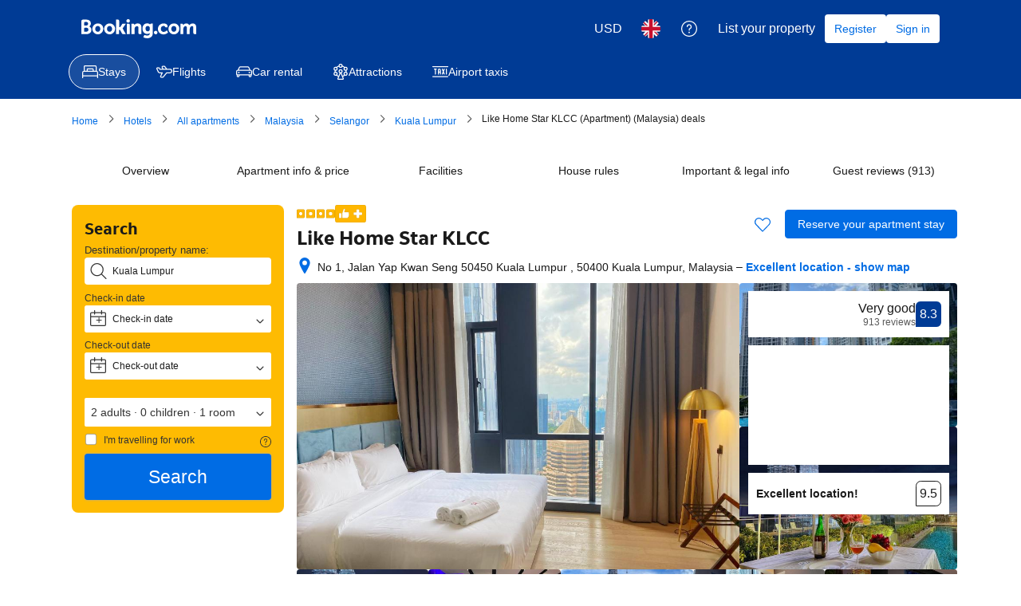

--- FILE ---
content_type: text/html; charset=UTF-8
request_url: https://booking.com/hotel/my/like-home.en-gb.html?aid=2005763
body_size: 1819
content:
<!DOCTYPE html>
<html lang="en">
<head>
    <meta charset="utf-8">
    <meta name="viewport" content="width=device-width, initial-scale=1">
    <title></title>
    <style>
        body {
            font-family: "Arial";
        }
    </style>
    <script type="text/javascript">
    window.awsWafCookieDomainList = ['booking.com'];
    window.gokuProps = {
"key":"AQIDAHjcYu/GjX+QlghicBgQ/7bFaQZ+m5FKCMDnO+vTbNg96AHf0QDR8N4FZ0BkUn8kcucXAAAAfjB8BgkqhkiG9w0BBwagbzBtAgEAMGgGCSqGSIb3DQEHATAeBglghkgBZQMEAS4wEQQMuq52ahLIzXS391ltAgEQgDujRkBXrrIUjgs1lAsFcu/9kgpI/IuavohSG7yE1BYsDzpFl4iqc4edkSwfTozI/iGO7lnWq3QC9N4X1w==",
          "iv":"D5496AFbeQAAAO6m",
          "context":"39zXZ4nX/xAFunK1WllJIAzbyC46VVuY3a2axpqdJbT2OXacGTphudFQ9NA10XMmVXCzYQmDneDSO69ImR5vrxXRnJsdnq55EaXz5m1G3Lz5uxMMDawLLFaMJzlMV3OnKc8Ug/RVv8A0V21CnQRIIh6VgHUCS1nWdvAHfz/1fOUFAGO8oEX1D3Udj+7is+w/B6aDU4r/Gxc2MF2aCiAZvkZV4NaKPAmOKyWS31P3W+ApES1Ef54rpqdYgweE+HmtrKb9KwwGaqog0mz0c5+nOevxQKq5GiKisWp9OV6XmXfdNbqo3Ae9C0CZKOMAaJ0pQWUssp68kjm9aPdZEviJXvuTODM6o93FJSn15IA4WNJPfV0NpzcMhw=="
};
    </script>
    <script src="https://d8c14d4960ca.337f8b16.us-east-2.token.awswaf.com/d8c14d4960ca/a18a4859af9c/f81f84a03d17/challenge.js"></script>
</head>
<body>
    <div id="challenge-container"></div>
    <script type="text/javascript">
        AwsWafIntegration.saveReferrer();
        AwsWafIntegration.checkForceRefresh().then((forceRefresh) => {
            if (forceRefresh) {
                AwsWafIntegration.forceRefreshToken().then(() => {
                    window.location.reload(true);
                });
            } else {
                AwsWafIntegration.getToken().then(() => {
                    window.location.reload(true);
                });
            }
        });
    </script>
    <noscript>
        <h1>JavaScript is disabled</h1>
        In order to continue, we need to verify that you're not a robot.
        This requires JavaScript. Enable JavaScript and then reload the page.
    </noscript>
</body>
</html>

--- FILE ---
content_type: text/javascript
request_url: https://cf.bstatic.com/psb/capla/static/js/remoteEntry.201cc4cf.client.js
body_size: 7041
content:
var bWishlistWishlistCs;(()=>{"use strict";var e={d1876bd9:(e,a,t)=>{var c={"./WishlistWidgetAITPIndex":()=>t.e("ef71cd28").then((()=>()=>t("85fbd64b"))),"./WishlistWidgetAttractionDetail":()=>t.e("7786b368").then((()=>()=>t("9c339233"))),"./WishlistWidgetAttractionDetailMobile":()=>t.e("bb49f145").then((()=>()=>t("0e1dc675"))),"./WishlistWidgetAttractionSr":()=>t.e("224cf68c").then((()=>()=>t("fbb35896"))),"./WishlistWidgetAttractionSrMobile":()=>t.e("5c9cf286").then((()=>()=>t("6c572321"))),"./WishlistWidgetAttractionSrSmallViewport":()=>t.e("c5f91deb").then((()=>()=>t("b95e71d4"))),"./WishlistWidgetFlightCardWpDesktop":()=>t.e("7b39b06e").then((()=>()=>t("e83a194a"))),"./WishlistWidgetFlightDetailsDesktop":()=>t.e("f2110026").then((()=>()=>t("f42efeda"))),"./WishlistWidgetFlightDetailsMobile":()=>t.e("5fb6e162").then((()=>()=>t("2a1a3ebc"))),"./WishlistWidgetIndex":()=>t.e("5aeeadf2").then((()=>()=>t("705da13b"))),"./WishlistWidgetMvRexPp":()=>t.e("ad054eea").then((()=>()=>t("397248b8"))),"./WishlistWidgetPp":()=>t.e("6b97af9b").then((()=>()=>t("e5a3d6ea"))),"./WishlistWidgetPpHighlights":()=>t.e("be127943").then((()=>()=>t("3b7ec760"))),"./WishlistWidgetPpMap":()=>t.e("92f5bfff").then((()=>()=>t("61f449dc"))),"./WishlistWidgetPpMobile":()=>t.e("c1b61be4").then((()=>()=>t("2921a71c"))),"./WishlistWidgetSr":()=>t.e("14622549").then((()=>()=>t("bdd7f1e8"))),"./WishlistWidgetSrMap":()=>t.e("0b76e60c").then((()=>()=>t("f8ca44ca"))),"./WishlistWidgetSrMobile":()=>t.e("a59824b8").then((()=>()=>t("cf1d2942"))),"./WishlistWidgetWpDesktop":()=>t.e("314cc763").then((()=>()=>t("e7a40683"))),"./WishlistWidgetWpMapDesktop":()=>t.e("283951e5").then((()=>()=>t("a7abc8f9"))),"./WishlistWidgetWpMobile":()=>t.e("36e574bd").then((()=>()=>t("1e7d67fe")))},d=(e,a)=>(t.R=a,a=t.o(c,e)?c[e]():Promise.resolve().then((()=>{throw new Error('Module "'+e+'" does not exist in container.')})),t.R=void 0,a),n=(e,a)=>{if(t.S){var c="default",d=t.S[c];if(d&&d!==e)throw new Error("Container initialization failed as it has already been initialized with a different share scope");return t.S[c]=e,t.I(c,a)}};t.d(a,{get:()=>d,init:()=>n})}},a={};function t(c){var d=a[c];if(void 0!==d)return d.exports;var n=a[c]={id:c,loaded:!1,exports:{}};return e[c].call(n.exports,n,n.exports,t),n.loaded=!0,n.exports}t.m=e,t.c=a,Object.defineProperty(t,"miniCssF",{set:function(){},get:function(){return function(e){return"node_modules_bookingcom_bui-react_index_js-_6d960"===e?"static/css/"+e+".44a13bfa"+(window&&"rtl"===window.getComputedStyle(document.body).getPropertyValue("direction")&&!window.__caplaChunkMetadataStore.chunkMetadata.featureNames.VaQTSJMUJMeQUeIVWVaEWSUVdNVdeVfXfVVfVIaJGbNHJaVWSWTSJfKJMeNKfC?".rtl.css":".css"):"node_modules_bookingcom_bui-react_index_js-_6d961"===e?"static/css/"+e+".faa237d9"+(window&&"rtl"===window.getComputedStyle(document.body).getPropertyValue("direction")&&!window.__caplaChunkMetadataStore.chunkMetadata.featureNames.VaQTSJMUJMeQUeIVWVaEWSUVdNVdeVfXfVVfVIaJGbNHJaVWSWTSJfKJMeNKfC?".rtl.css":".css"):"static/css/"+e+"."+{14622549:"f77efbc8",ef71cd28:"f77efbc8","7786b368":"f77efbc8",bb49f145:"f77efbc8","224cf68c":"f77efbc8","5c9cf286":"f77efbc8",c5f91deb:"f77efbc8","7b39b06e":"f77efbc8",f2110026:"f77efbc8","5fb6e162":"f77efbc8","5aeeadf2":"f77efbc8",ad054eea:"f77efbc8","6b97af9b":"f77efbc8",be127943:"f77efbc8","92f5bfff":"f77efbc8",c1b61be4:"f77efbc8","0b76e60c":"f77efbc8",a59824b8:"f77efbc8","314cc763":"f77efbc8","283951e5":"f77efbc8","36e574bd":"f77efbc8"}[e]+".chunk"+(window&&"rtl"===window.getComputedStyle(document.body).getPropertyValue("direction")&&!window.__caplaChunkMetadataStore.chunkMetadata.featureNames.VaQTSJMUJMeQUeIVWVaEWSUVdNVdeVfXfVVfVIaJGbNHJaVWSWTSJfKJMeNKfC?".rtl.css":".css")}}}),t.n=e=>{var a=e&&e.__esModule?()=>e.default:()=>e;return t.d(a,{a:a}),a},(()=>{var e,a=Object.getPrototypeOf?e=>Object.getPrototypeOf(e):e=>e.__proto__;t.t=function(c,d){if(1&d&&(c=this(c)),8&d)return c;if("object"===typeof c&&c){if(4&d&&c.__esModule)return c;if(16&d&&"function"===typeof c.then)return c}var n=Object.create(null);t.r(n);var b={};e=e||[null,a({}),a([]),a(a)];for(var s=2&d&&c;"object"==typeof s&&!~e.indexOf(s);s=a(s))Object.getOwnPropertyNames(s).forEach((e=>b[e]=()=>c[e]));return b.default=()=>c,t.d(n,b),n}})(),t.d=(e,a)=>{for(var c in a)t.o(a,c)&&!t.o(e,c)&&Object.defineProperty(e,c,{enumerable:!0,get:a[c]})},t.f={},t.e=e=>Promise.all(Object.keys(t.f).reduce(((a,c)=>(t.f[c](e,a),a)),[])),t.u=e=>"ef71cd28"===e?"static/js/"+e+".622accb6.chunk.js":"7786b368"===e?"static/js/"+e+".a9d9a0d1.chunk.js":"bb49f145"===e?"static/js/"+e+".2c5da942.chunk.js":"224cf68c"===e?"static/js/"+e+".17a89187.chunk.js":"5c9cf286"===e?"static/js/"+e+".d7006f68.chunk.js":"c5f91deb"===e?"static/js/"+e+".5d7f9318.chunk.js":"7b39b06e"===e?"static/js/"+e+".d5ebb7aa.chunk.js":"f2110026"===e?"static/js/"+e+".83769b89.chunk.js":"5fb6e162"===e?"static/js/"+e+".b408757f.chunk.js":"5aeeadf2"===e?"static/js/"+e+".812491d0.chunk.js":"ad054eea"===e?"static/js/"+e+".6aab14d1.chunk.js":"6b97af9b"===e?"static/js/"+e+".797268f2.chunk.js":"be127943"===e?"static/js/"+e+".884e3bb6.chunk.js":"92f5bfff"===e?"static/js/"+e+".d17790af.chunk.js":"c1b61be4"===e?"static/js/"+e+".dc0f0b3f.chunk.js":"14622549"===e?"static/js/"+e+".c7fcdc58.chunk.js":"0b76e60c"===e?"static/js/"+e+".4def823b.chunk.js":"a59824b8"===e?"static/js/"+e+".33f004f2.chunk.js":"314cc763"===e?"static/js/"+e+".1a0b7dc8.chunk.js":"283951e5"===e?"static/js/"+e+".4cd02804.chunk.js":"36e574bd"===e?"static/js/"+e+".432665b4.chunk.js":"b00697a1"===e?"static/js/"+e+".17f10728.chunk.js":"b37cb8b0"===e?"static/js/"+e+".4cdada38.chunk.js":"6f3b26d6"===e?"static/js/"+e+".f8d2bf6c.chunk.js":"6955ec52"===e?"static/js/"+e+".ef1b6f60.chunk.js":"27f52fe5"===e?"static/js/"+e+".ce8014c2.chunk.js":"5a1393fe"===e?"static/js/"+e+".ab6c6804.chunk.js":"225c72c4"===e?"static/js/"+e+".86bf31db.chunk.js":"64fd6986"===e?"static/js/"+e+".98a320b0.chunk.js":"471ee20b"===e?"static/js/"+e+".454858dd.chunk.js":"2703d87b"===e?"static/js/"+e+".d748df2e.chunk.js":"eceb10cb"===e?"static/js/"+e+".474b3c66.chunk.js":"53cc2e66"===e?"static/js/"+e+".e5fb2b2f.chunk.js":"ff125dbf"===e?"static/js/"+e+".59dfe796.chunk.js":"49fbb0d8"===e?"static/js/"+e+".d1f8abb9.chunk.js":"51080d95"===e?"static/js/"+e+".2fbda8cb.chunk.js":"163878e5"===e?"static/js/"+e+".2a00b2bb.chunk.js":"b8a8653a"===e?"static/js/"+e+".7fab4695.chunk.js":"6a182678"===e?"static/js/"+e+".1e52f5c9.chunk.js":"5717de1a"===e?"static/js/"+e+".b938a775.chunk.js":"adfc6719"===e?"static/js/"+e+".943f5eb1.chunk.js":"fafc985f"===e?"static/js/"+e+".84ffd087.chunk.js":"ac96a45a"===e?"static/js/"+e+".e74276fd.chunk.js":"700c971a"===e?"static/js/"+e+".4b937172.chunk.js":"9a395c70"===e?"static/js/"+e+".fbdcfbaa.chunk.js":"786e39b5"===e?"static/js/"+e+".cc200e3b.chunk.js":"6ad5b3e0"===e?"static/js/"+e+".63446cf4.chunk.js":"ba844fcf"===e?"static/js/"+e+".02ff5bcd.chunk.js":"27c15f56"===e?"static/js/"+e+".8a507c40.chunk.js":"node_modules_bookingcom_bui-react_index_js-_6d960"===e?"static/js/"+e+".692658a8.js":"node_modules_bookingcom_bui-react_index_js-_6d961"===e?"static/js/"+e+".d7b3ca83.js":void 0,t.miniCssF=e=>"node_modules_bookingcom_bui-react_index_js-_6d960"===e?"static/css/"+e+".44a13bfa.css":"node_modules_bookingcom_bui-react_index_js-_6d961"===e?"static/css/"+e+".faa237d9.css":"static/css/"+e+"."+{14622549:"f77efbc8",ef71cd28:"f77efbc8","7786b368":"f77efbc8",bb49f145:"f77efbc8","224cf68c":"f77efbc8","5c9cf286":"f77efbc8",c5f91deb:"f77efbc8","7b39b06e":"f77efbc8",f2110026:"f77efbc8","5fb6e162":"f77efbc8","5aeeadf2":"f77efbc8",ad054eea:"f77efbc8","6b97af9b":"f77efbc8",be127943:"f77efbc8","92f5bfff":"f77efbc8",c1b61be4:"f77efbc8","0b76e60c":"f77efbc8",a59824b8:"f77efbc8","314cc763":"f77efbc8","283951e5":"f77efbc8","36e574bd":"f77efbc8"}[e]+".chunk.css",t.g=function(){if("object"===typeof globalThis)return globalThis;try{return this||new Function("return this")()}catch(e){if("object"===typeof window)return window}}(),t.o=(e,a)=>Object.prototype.hasOwnProperty.call(e,a),(()=>{var e={},a="b-wishlist-wishlist-cs:";t.l=(c,d,n,b)=>{if(e[c])e[c].push(d);else{var s,f;if(void 0!==n)for(var o=document.getElementsByTagName("script"),r=0;r<o.length;r++){var i=o[r];if(i.getAttribute("src")==c||i.getAttribute("data-webpack")==a+n){s=i;break}}s||(f=!0,(s=document.createElement("script")).charset="utf-8",s.timeout=120,t.nc&&s.setAttribute("nonce",t.nc),s.setAttribute("data-webpack",a+n),s.src=c),e[c]=[d];var u=(a,t)=>{s.onerror=s.onload=null,clearTimeout(l);var d=e[c];if(delete e[c],s.parentNode&&s.parentNode.removeChild(s),d&&d.forEach((e=>e(t))),a)return a(t)},l=setTimeout(u.bind(null,void 0,{type:"timeout",target:s}),12e4);s.onerror=u.bind(null,s.onerror),s.onload=u.bind(null,s.onload),f&&document.head.appendChild(s)}}})(),t.r=e=>{"undefined"!==typeof Symbol&&Symbol.toStringTag&&Object.defineProperty(e,Symbol.toStringTag,{value:"Module"}),Object.defineProperty(e,"__esModule",{value:!0})},t.nmd=e=>(e.paths=[],e.children||(e.children=[]),e),(()=>{t.S={};var e={},a={};t.I=(c,d)=>{d||(d=[]);var n=a[c];if(n||(n=a[c]={}),!(d.indexOf(n)>=0)){if(d.push(n),e[c])return e[c];t.o(t.S,c)||(t.S[c]={});var b=t.S[c],s="b-wishlist-wishlist-cs",f=(e,a,t,c)=>{var d=b[e]=b[e]||{},n=d[a];(!n||!n.loaded&&(!c!=!n.eager?c:s>n.from))&&(d[a]={get:t,from:s,eager:!!c})},o=[];if("default"===c)f("@apollo/client","3.10.8",(()=>t.e("b00697a1").then((()=>()=>t("8ef94565"))))),f("@bookingcom/capla-server/constants","11.66.1",(()=>t.e("b37cb8b0").then((()=>()=>t("352ad3e4"))))),f("@bookingcom/capla-server/context","11.66.1",(()=>t.e("6f3b26d6").then((()=>()=>t("16cee867"))))),f("@bookingcom/capla-server/et","11.66.1",(()=>t.e("6955ec52").then((()=>()=>t("7d5491d4"))))),f("@bookingcom/capla-server/eventBus","11.66.1",(()=>t.e("27f52fe5").then((()=>()=>t("29231e66"))))),f("@bookingcom/capla-server/flog","11.66.1",(()=>t.e("5a1393fe").then((()=>()=>t("4ccd8b85"))))),f("@bookingcom/capla-server/package.json","11.66.1",(()=>t.e("225c72c4").then((()=>()=>t("3462d4c4"))))),f("@bookingcom/capla-server/utils","11.66.1",(()=>t.e("64fd6986").then((()=>()=>t("9d59f1ef"))))),f("@bookingcom/lingojs-core","1.22.0",(()=>t.e("471ee20b").then((()=>()=>t("3a88b380"))))),f("@bookingcom/lingojs-react","1.13.0",(()=>t.e("2703d87b").then((()=>()=>t("586c05c1"))))),f("bui-react-10","11.19.7",(()=>t.e("node_modules_bookingcom_bui-react_index_js-_6d960").then((()=>()=>t("664ed146"))))),f("graphql","15.9.0",(()=>t.e("eceb10cb").then((()=>()=>t("7afc82da"))))),f("react-dom","18.3.1",(()=>t.e("53cc2e66").then((()=>()=>t("626cd766"))))),f("react/jsx-runtime","18.3.1",(()=>t.e("ff125dbf").then((()=>()=>t("e33775bd"))))),f("react","18.3.1",(()=>t.e("49fbb0d8").then((()=>()=>t("262caaf6")))));return o.length?e[c]=Promise.all(o).then((()=>e[c]=1)):e[c]=1}}})(),(()=>{var e={14622549:1,"04b921e1":1,ef71cd28:1,"7786b368":1,bb49f145:1,"224cf68c":1,"5c9cf286":1,c5f91deb:1,"7b39b06e":1,f2110026:1,"5fb6e162":1,"5aeeadf2":1,ad054eea:1,"6b97af9b":1,be127943:1,"92f5bfff":1,c1b61be4:1,"0b76e60c":1,a59824b8:1,"314cc763":1,"283951e5":1,"36e574bd":1},a={},c=document.querySelector("[data-capla-application-context]"),d=c&&c.text?JSON.parse(c.text):{};t.f.fetchPreparedChunkMetadata=(t,c)=>{var n="15000",b="/v0/api/chunk-metadata",s="https://accommodations.dqs.booking.com/orca/chunk-metadata",f="https://accommodations.booking.com/orca/chunk-metadata",o="/orca/chunk-metadata",r="/page/v0/chunk-metadata",i="b-wishlist-wishlist-csaDWYYTMe",u="x-booking-et-serialized-state",l=window.location.hostname,h=window.location.protocol,p=window.location.host,g="true"===document.body.dataset.caplaFpr,m="localhost"===l||"127.0.0.1"===l,k=/\.dev\.booking\.com$/.test(l),j=/\.dqs\.booking\.com$/.test(l),_=/orca\..+\.svc\.bplatform-eu-nl-dev-\w\.booking\.com/.test(l),v=/orca\.dqs\.booking\.com/.test(l),w=/orca(-staging)?\.prod\.booking\.com/.test(l),S=!1;1===e[t]&&c.push(function(e,t){var c=e,y=document.querySelector("[data-capla-namespace]");y&&(c=y.getAttribute("data-capla-namespace"));if(window.__caplaChunkMetadataStore.isChunkIdInStore(t))return Promise.resolve(window.__caplaChunkMetadataStore.getMetadata());a[c]||(a[c]={});if(!a[c][t]){var W=function(e,a){var t=function(e,a){var t,c=e.slice(0,-8),n=c.replace("b-",""),y=new RegExp("((-staging)?.prod.booking.com|^booking.com)"),W=new RegExp("".concat(n,"(-staging)?.dqs.booking.com")),C=new RegExp("".concat(n,"(-staging)?.prod.booking.com")),x=new URLSearchParams({chunk:String(a),mfe:c}),M=W.test(l),V=C.test(l),E=function(e){return/^exp_|^b_feature_running_|^i_am_from$|^i_am_from_region$|^my_ip|^requestContext\./.test(e)},P=new Headers({Accept:"application/json"}),N=!1,A=new URL(d.basePageUrl),O=null===A||void 0===A?void 0:A.searchParams.get("ses"),I=h+"//"+p+b,J=k||j?s:f;if(g)t=r;else if(v||_)t=s;else if(w)t=f;else{var D=y.test(l);m||M||V?(t=I,N=!0):t=D?o:J}S;N?x.set("requestContext.localization.locale",d.language):x.set("lang",d.language);d.isInternalIp&&(null===A||void 0===A||A.searchParams.forEach((function(e,a){E(a)&&x.set(a,e)})));d.etSerializedState&&P.append(u,d.etSerializedState);O&&x.set("ses",O);return x.set("namespace",i.slice(-8)),{url:t+"?"+x.toString(),headers:P}}(e,a);return window.__caplaFetch(t.url,{headers:t.headers,timeoutMs:n,credentials:"include",mode:"cors",cache:"no-store"}).then((function(t){return t.ok?t.json():t.text().then((function(c){throw new Error(`chunk-metadata request failed for ${e}/${a} with status ${t.status}\n/******/ \t\t\t            Details: ${c}`)}))})).catch((e=>{throw new Error(e)}))}(c,t).then((function(e){return window.__caplaChunkMetadataStore.populate(c,e,!0)})).catch((function(e){function d(){return e.message?e.stack?`${e.message} ${e.stack}`:e.message:String(e)}delete a[c][t];var n=d();window.__caplaChunkMetadataStore.errorsByChunkId||(window.__caplaChunkMetadataStore.errorsByChunkId={}),window.__caplaChunkMetadataStore.errorsByChunkId[t]||(window.__caplaChunkMetadataStore.errorsByChunkId[t]=[]),window.__caplaChunkMetadataStore.errorsByChunkId[t].push(n)}));a[c][t]=W}return a[c][t]}(i,t))}})(),(()=>{var e;t.g.importScripts&&(e=t.g.location+"");var a=t.g.document;if(!e&&a&&(a.currentScript&&(e=a.currentScript.src),!e)){var c=a.getElementsByTagName("script");c.length&&(e=c[c.length-1].src)}if(!e)throw new Error("Automatic publicPath is not supported in this browser");e=e.replace(/#.*$/,"").replace(/\?.*$/,"").replace(/\/[^\/]+$/,"/"),t.p=e+"../../"})(),(()=>{var e=e=>{var a=e=>e.split(".").map((e=>+e==e?+e:e)),t=/^([^-+]+)?(?:-([^+]+))?(?:\+(.+))?$/.exec(e),c=t[1]?a(t[1]):[];return t[2]&&(c.length++,c.push.apply(c,a(t[2]))),t[3]&&(c.push([]),c.push.apply(c,a(t[3]))),c},a=(a,t)=>{a=e(a),t=e(t);for(var c=0;;){if(c>=a.length)return c<t.length&&"u"!=(typeof t[c])[0];var d=a[c],n=(typeof d)[0];if(c>=t.length)return"u"==n;var b=t[c],s=(typeof b)[0];if(n!=s)return"o"==n&&"n"==s||"s"==s||"u"==n;if("o"!=n&&"u"!=n&&d!=b)return d<b;c++}},c=e=>{var a=e[0],t="";if(1===e.length)return"*";if(a+.5){t+=0==a?">=":-1==a?"<":1==a?"^":2==a?"~":a>0?"=":"!=";for(var d=1,n=1;n<e.length;n++)d--,t+="u"==(typeof(s=e[n]))[0]?"-":(d>0?".":"")+(d=2,s);return t}var b=[];for(n=1;n<e.length;n++){var s=e[n];b.push(0===s?"not("+f()+")":1===s?"("+f()+" || "+f()+")":2===s?b.pop()+" "+b.pop():c(s))}return f();function f(){return b.pop().replace(/^\((.+)\)$/,"$1")}},d=(a,t)=>{if(0 in a){t=e(t);var c=a[0],n=c<0;n&&(c=-c-1);for(var b=0,s=1,f=!0;;s++,b++){var o,r,i=s<a.length?(typeof a[s])[0]:"";if(b>=t.length||"o"==(r=(typeof(o=t[b]))[0]))return!f||("u"==i?s>c&&!n:""==i!=n);if("u"==r){if(!f||"u"!=i)return!1}else if(f)if(i==r)if(s<=c){if(o!=a[s])return!1}else{if(n?o>a[s]:o<a[s])return!1;o!=a[s]&&(f=!1)}else if("s"!=i&&"n"!=i){if(n||s<=c)return!1;f=!1,s--}else{if(s<=c||r<i!=n)return!1;f=!1}else"s"!=i&&"n"!=i&&(f=!1,s--)}}var u=[],l=u.pop.bind(u);for(b=1;b<a.length;b++){var h=a[b];u.push(1==h?l()|l():2==h?l()&l():h?d(h,t):!l())}return!!l()},n=(e,t)=>{var c=e[t];const d=Object.keys(c).find((e=>!0===c[e].eager));return void 0!==d?d:Object.keys(c).reduce(((e,t)=>!e||!c[e].loaded&&a(e,t)?t:e),0)},b=(e,a,t,d)=>"Unsatisfied version "+t+" from "+(t&&e[a][t].from)+" of shared singleton module "+a+" (required "+c(d)+")",s=(e,a,t,c)=>{var s=n(e,t);return d(c,s)||"undefined"!==typeof console&&console.warn&&console.warn(b(e,t,s,c)),f(e[t][s])},f=e=>(e.loaded=1,e.get()),o=e=>function(a,c,d,n){var b=t.I(a);return b&&b.then?b.then(e.bind(e,a,t.S[a],c,d,n)):e(a,t.S[a],c,d,n)},r=o(((e,a,c,d,n)=>a&&t.o(a,c)?s(a,0,c,d):n())),i={},u={ead71eb0:()=>r("default","react",[,[4,0,0,0],0,[0,0,0,0],2],(()=>t.e("49fbb0d8").then((()=>()=>t("262caaf6"))))),"43a4d203":()=>r("default","@bookingcom/capla-server/constants",[,[4,0,0,0],0,[0,0,0,0],2],(()=>t.e("51080d95").then((()=>()=>t("352ad3e4"))))),dc6d28ff:()=>r("default","@bookingcom/capla-server/context",[,[4,0,0,0],0,[0,0,0,0],2],(()=>t.e("163878e5").then((()=>()=>t("16cee867"))))),"6222292b":()=>r("default","bui-react-10",[4,11,19,7],(()=>t.e("node_modules_bookingcom_bui-react_index_js-_6d961").then((()=>()=>t("664ed146"))))),c44dcb0c:()=>r("default","@bookingcom/lingojs-react",[,[4,0,0,0],0,[0,0,0,0],2],(()=>t.e("b8a8653a").then((()=>()=>t("586c05c1"))))),"28dbd132":()=>r("default","@bookingcom/capla-server/et",[,[4,0,0,0],0,[0,0,0,0],2],(()=>t.e("6a182678").then((()=>()=>t("7d5491d4"))))),"41c6c66e":()=>r("default","@bookingcom/capla-server/flog",[,[4,0,0,0],0,[0,0,0,0],2],(()=>t.e("5717de1a").then((()=>()=>t("4ccd8b85"))))),abab1afe:()=>r("default","@bookingcom/lingojs-core",[,[4,0,0,0],0,[0,0,0,0],2],(()=>t.e("471ee20b").then((()=>()=>t("3a88b380"))))),cedcabf9:()=>r("default","@apollo/client",[,[4,0,0,0],0,[0,0,0,0],2],(()=>t.e("adfc6719").then((()=>()=>t("8ef94565"))))),d1e54a96:()=>r("default","@bookingcom/capla-server/utils",[,[4,0,0,0],0,[0,0,0,0],2],(()=>t.e("fafc985f").then((()=>()=>t("9d59f1ef"))))),d0fefcf5:()=>r("default","@bookingcom/capla-server/eventBus",[,[4,0,0,0],0,[0,0,0,0],2],(()=>t.e("27f52fe5").then((()=>()=>t("29231e66"))))),"692288f1":()=>r("default","react-dom",[,[4,0,0,0],0,[0,0,0,0],2],(()=>t.e("ac96a45a").then((()=>()=>t("626cd766"))))),e272e47d:()=>r("default","graphql",[,[4,0,0,0],0,[0,0,0,0],2],(()=>t.e("eceb10cb").then((()=>()=>t("7afc82da"))))),"2cb5c3c4":()=>r("default","react/jsx-runtime",[,[4,0,0,0],0,[0,0,0,0],2],(()=>t.e("700c971a").then((()=>()=>t("e33775bd"))))),"07c9789d":()=>r("default","@bookingcom/capla-server/package.json",[,[4,0,0,0],0,[0,0,0,0],2],(()=>t.e("225c72c4").then((()=>()=>t("3462d4c4")))))},l={14622549:["ead71eb0","6222292b","c44dcb0c","28dbd132","41c6c66e","dc6d28ff","abab1afe","cedcabf9","43a4d203","d1e54a96","d0fefcf5"],ef71cd28:["ead71eb0","43a4d203","dc6d28ff","6222292b","c44dcb0c","28dbd132","41c6c66e","abab1afe","cedcabf9","d1e54a96","d0fefcf5"],"7786b368":["ead71eb0","6222292b","c44dcb0c","28dbd132","41c6c66e","dc6d28ff","abab1afe","cedcabf9","43a4d203","d1e54a96","d0fefcf5"],bb49f145:["ead71eb0","6222292b","c44dcb0c","28dbd132","41c6c66e","dc6d28ff","abab1afe","cedcabf9","43a4d203","d1e54a96","d0fefcf5"],"224cf68c":["ead71eb0","6222292b","c44dcb0c","28dbd132","41c6c66e","dc6d28ff","abab1afe","cedcabf9","43a4d203","d1e54a96","d0fefcf5"],"5c9cf286":["ead71eb0","6222292b","c44dcb0c","28dbd132","41c6c66e","dc6d28ff","abab1afe","cedcabf9","43a4d203","d1e54a96","d0fefcf5"],c5f91deb:["ead71eb0","6222292b","c44dcb0c","28dbd132","41c6c66e","dc6d28ff","abab1afe","cedcabf9","43a4d203","d1e54a96","d0fefcf5"],"7b39b06e":["ead71eb0","6222292b","c44dcb0c","28dbd132","41c6c66e","dc6d28ff","abab1afe","cedcabf9","43a4d203","d1e54a96","d0fefcf5"],f2110026:["ead71eb0","692288f1","41c6c66e","6222292b","c44dcb0c","28dbd132","dc6d28ff","abab1afe","cedcabf9","43a4d203","d1e54a96","d0fefcf5"],"5fb6e162":["ead71eb0","692288f1","41c6c66e","6222292b","c44dcb0c","28dbd132","dc6d28ff","abab1afe","cedcabf9","43a4d203","d1e54a96","d0fefcf5"],"5aeeadf2":["ead71eb0","43a4d203","dc6d28ff","6222292b","c44dcb0c","28dbd132","41c6c66e","abab1afe","cedcabf9","d1e54a96","d0fefcf5"],ad054eea:["ead71eb0","43a4d203","dc6d28ff","6222292b","c44dcb0c","28dbd132","41c6c66e","abab1afe","cedcabf9","d1e54a96","d0fefcf5"],"6b97af9b":["ead71eb0","6222292b","c44dcb0c","28dbd132","41c6c66e","dc6d28ff","abab1afe","cedcabf9","43a4d203","d1e54a96","d0fefcf5"],be127943:["ead71eb0","c44dcb0c","6222292b","28dbd132","41c6c66e","dc6d28ff","abab1afe","cedcabf9","43a4d203","d1e54a96","d0fefcf5"],"92f5bfff":["ead71eb0","6222292b","c44dcb0c","28dbd132","41c6c66e","dc6d28ff","abab1afe","cedcabf9","43a4d203","d1e54a96","d0fefcf5"],c1b61be4:["ead71eb0","28dbd132","6222292b","c44dcb0c","41c6c66e","dc6d28ff","abab1afe","cedcabf9","43a4d203","d1e54a96","d0fefcf5"],"0b76e60c":["ead71eb0","6222292b","c44dcb0c","28dbd132","41c6c66e","dc6d28ff","abab1afe","cedcabf9","43a4d203","d1e54a96","d0fefcf5"],a59824b8:["ead71eb0","6222292b","c44dcb0c","28dbd132","41c6c66e","dc6d28ff","abab1afe","cedcabf9","43a4d203","d1e54a96","d0fefcf5"],"314cc763":["ead71eb0","6222292b","c44dcb0c","28dbd132","41c6c66e","dc6d28ff","abab1afe","cedcabf9","43a4d203","d1e54a96","d0fefcf5"],"283951e5":["ead71eb0","6222292b","c44dcb0c","28dbd132","41c6c66e","dc6d28ff","abab1afe","cedcabf9","43a4d203","d1e54a96","d0fefcf5"],"36e574bd":["ead71eb0","6222292b","c44dcb0c","28dbd132","41c6c66e","dc6d28ff","abab1afe","cedcabf9","43a4d203","d1e54a96","d0fefcf5"],b00697a1:["e272e47d","ead71eb0"],"6f3b26d6":["2cb5c3c4","ead71eb0"],"6955ec52":["07c9789d","2cb5c3c4","ead71eb0"],"5a1393fe":["2cb5c3c4","ead71eb0"],"64fd6986":["2cb5c3c4","ead71eb0"],"2703d87b":["abab1afe","ead71eb0"],"node_modules_bookingcom_bui-react_index_js-_6d960":["692288f1","ead71eb0"],"53cc2e66":["ead71eb0"],ff125dbf:["ead71eb0"],"163878e5":["2cb5c3c4"],"node_modules_bookingcom_bui-react_index_js-_6d961":["692288f1"],"6a182678":["07c9789d","2cb5c3c4"],"5717de1a":["2cb5c3c4"],adfc6719:["e272e47d"],fafc985f:["2cb5c3c4"]};t.f.consumes=(e,a)=>{t.o(l,e)&&l[e].forEach((e=>{if(t.o(i,e))return a.push(i[e]);var c=a=>{i[e]=0,t.m[e]=c=>{delete t.c[e],c.exports=a()}},d=a=>{delete i[e],t.m[e]=c=>{throw delete t.c[e],a}};try{var n=u[e]();n.then?a.push(i[e]=n.then(c).catch(d)):c(n)}catch(b){d(b)}}))}})(),(()=>{if("undefined"!==typeof document){var e=e=>new Promise(((a,c)=>{var d=t.miniCssF(e),n=t.p+d;if(((e,a)=>{for(var t=document.getElementsByTagName("link"),c=0;c<t.length;c++){var d=(b=t[c]).getAttribute("data-href")||b.getAttribute("href");if("stylesheet"===b.rel&&(d===e||d===a))return b}var n=document.getElementsByTagName("style");for(c=0;c<n.length;c++){var b;if((d=(b=n[c]).getAttribute("data-href"))===e||d===a)return b}})(d,n))return a();((e,a,c,d,n)=>{var b=document.createElement("link");b.rel="stylesheet",b.type="text/css",t.nc&&(b.nonce=t.nc),b.onerror=b.onload=t=>{if(b.onerror=b.onload=null,"load"===t.type)d();else{var c=t&&t.type,s=t&&t.target&&t.target.href||a,f=new Error("Loading CSS chunk "+e+" failed.\n("+c+": "+s+")");f.name="ChunkLoadError",f.code="CSS_CHUNK_LOAD_FAILED",f.type=c,f.request=s,b.parentNode&&b.parentNode.removeChild(b),n(f)}},b.href=a,c?c.parentNode.insertBefore(b,c.nextSibling):document.head.appendChild(b)})(e,n,null,a,c)})),a={"04b921e1":0};t.f.miniCss=(t,c)=>{a[t]?c.push(a[t]):0!==a[t]&&{14622549:1,ef71cd28:1,"7786b368":1,bb49f145:1,"224cf68c":1,"5c9cf286":1,c5f91deb:1,"7b39b06e":1,f2110026:1,"5fb6e162":1,"5aeeadf2":1,ad054eea:1,"6b97af9b":1,be127943:1,"92f5bfff":1,c1b61be4:1,"0b76e60c":1,a59824b8:1,"314cc763":1,"283951e5":1,"36e574bd":1,"node_modules_bookingcom_bui-react_index_js-_6d960":1,"node_modules_bookingcom_bui-react_index_js-_6d961":1}[t]&&c.push(a[t]=e(t).then((()=>{a[t]=0}),(e=>{throw delete a[t],e})))}}})(),(()=>{var e={"04b921e1":0};t.f.j=(a,c)=>{var d=t.o(e,a)?e[a]:void 0;if(0!==d)if(d)c.push(d[2]);else{var n=new Promise(((t,c)=>d=e[a]=[t,c]));c.push(d[2]=n);var b=t.p+t.u(a),s=new Error;t.l(b,(c=>{if(t.o(e,a)&&(0!==(d=e[a])&&(e[a]=void 0),d)){var n=c&&("load"===c.type?"missing":c.type),b=c&&c.target&&c.target.src;s.message="Loading chunk "+a+" failed.\n("+n+": "+b+")",s.name="ChunkLoadError",s.type=n,s.request=b,d[1](s)}}),"chunk-"+a,a)}};var a=(a,c)=>{var d,n,b=c[0],s=c[1],f=c[2],o=0;if(b.some((a=>0!==e[a]))){for(d in s)t.o(s,d)&&(t.m[d]=s[d]);if(f)f(t)}for(a&&a(c);o<b.length;o++)n=b[o],t.o(e,n)&&e[n]&&e[n][0](),e[n]=0},c=self["b-wishlist-wishlist-cs__LOADABLE_LOADED_CHUNKS__"]=self["b-wishlist-wishlist-cs__LOADABLE_LOADED_CHUNKS__"]||[];c.forEach(a.bind(null,0)),c.push=a.bind(null,c.push.bind(c))})();var c=t("d1876bd9");bWishlistWishlistCs=c})();
//# sourceMappingURL=https://istatic.booking.com/internal-static/capla/static/js/remoteEntry.201cc4cf.client.js.map